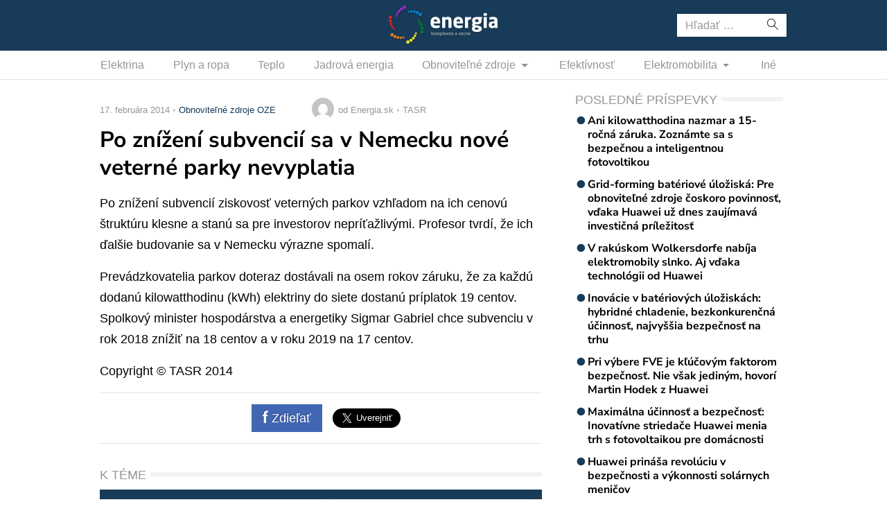

--- FILE ---
content_type: text/html; charset=utf-8
request_url: https://www.google.com/recaptcha/api2/aframe
body_size: 269
content:
<!DOCTYPE HTML><html><head><meta http-equiv="content-type" content="text/html; charset=UTF-8"></head><body><script nonce="dIc_1CMoNZnoaUzS4mNBzA">/** Anti-fraud and anti-abuse applications only. See google.com/recaptcha */ try{var clients={'sodar':'https://pagead2.googlesyndication.com/pagead/sodar?'};window.addEventListener("message",function(a){try{if(a.source===window.parent){var b=JSON.parse(a.data);var c=clients[b['id']];if(c){var d=document.createElement('img');d.src=c+b['params']+'&rc='+(localStorage.getItem("rc::a")?sessionStorage.getItem("rc::b"):"");window.document.body.appendChild(d);sessionStorage.setItem("rc::e",parseInt(sessionStorage.getItem("rc::e")||0)+1);localStorage.setItem("rc::h",'1768719466253');}}}catch(b){}});window.parent.postMessage("_grecaptcha_ready", "*");}catch(b){}</script></body></html>

--- FILE ---
content_type: application/javascript; charset=utf-8
request_url: https://fundingchoicesmessages.google.com/f/AGSKWxUQSOeNJBzk913O8I69yziMv8r-yCa4LegpkTvU_e4cZg-kHFPDyMBg6uNOCfp0QGGxz9dowjEoyhaw6BCkU7Geix22luNOy8tBEJF543DFIBzPFI99LZX6dzWKcV-iTErZorHpa1N7iufKS5wq2pJL304MVqbEXTVTx1VvIOmUsNo8-ihuq9iS2E2n/_/rail_ad_/adv/mjx./sadasds.js/adscroll./adbox1.
body_size: -1289
content:
window['d9788a84-94ec-4266-8ca1-dccaea69b8b0'] = true;